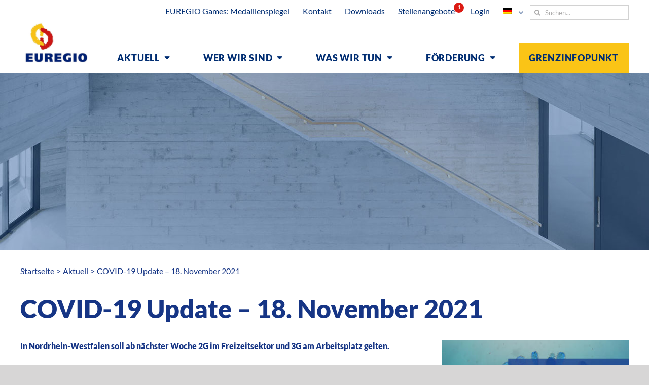

--- FILE ---
content_type: text/css
request_url: https://www.euregio.eu/wp-content/themes/Euregio/style.css?ver=6.8.3
body_size: 4817
content:
/*
Theme Name: Euregio theme
Description: Custom theme for Euregio
Author: Frappant
Author URI: https://frappant.com
Template: Avada
Version: 1.0.0
Text Domain:  Avada
*/

/* Vars */
:root {
	--blue:#002D72;
	--yellow:#FAC416;
	--red:#DE1B13;
}

/* --- General --- */
* {outline:none!important;}
#main {top:-1px !important; position:relative;}
strong {font-weight:900 !important}
.margin-right{margin-right:30px;}
.margin-top {margin-top:30px;}
.white-text {color:#fff !important}
.fusion-logo img {max-height:80px !important}
.custom-vacature-counter {display:none!important; opacity:0!important; height:0!important; width:0!important; overflow:hidden!important;}
.custom-language-holder {display:none!important; opacity:0!important; height:0!important; width:0!important; overflow:hidden!important;}

#main .post-content p a {color:var(--red);}
#main .post-content li a {color:var(--red);}

.page-title{padding:0 25px;}
.page-title .fusion-row {max-width:1200px;}
.post-content {width:100%; display:inline-block;}

.flex .fusion-row {display:-webkit-flex; display:-ms-flexbox; display:-moz-box; display:flex; align-items:center; justify-content:center; flex-wrap:wrap;}
.flex .fusion-row:before,
.flex .fusion-row:after {display:none!important;}

.image-hover {overflow:hidden}
.image-hover .hover {position:absolute; top:0; left:0; width:100%; height:100%; opacity:0; transition:.5s; }
.image-hover:hover .hover {opacity:1;}

/* Page with iframe */
.page-id-2841 h1 {font-size:50px!important;}
.page-id-2841 input:required {background-image:none!important;}

/* --- Header --- */
header .fusion-header{border-bottom:0 !important}
header .last-menu-item {float:right;height: 70px;line-height: 70px;padding-left: 30px;margin-top: 30px;}
header .last-menu-item a{font-weight: 900;font-size: 20px; padding:10px 20px; background:var(--yellow); color:#fff !important; text-transform:uppercase; transition:.3s}
header .last-menu-item a:hover{background:var(--red);}
header .fusion-secondary-header{border:none !important}

/* --- Custom Secondary Header --- */
header .fusion-secondary-header .fusion-secondary-menu li {border:none;}
header .fusion-secondary-header .fusion-secondary-menu li a {margin:0; display:inline-block; padding-top:10px; color:var(--blue)!important; font-size:16px; transition:.3s;}
header .fusion-secondary-header .fusion-secondary-menu li a:hover {color:#dc1b14!important;}
header .fusion-secondary-header .fusion-secondary-menu li a .vac-counter {background-color:#dc1b14!important; border-radius:50%; width:20px; height:20px; position:relative; display:inline-block; font-size:12px; text-align:center; font-weight:bold; color:#fff; float:right; margin-top:-5px;}
header .fusion-secondary-header .fusion-secondary-menu li.vacatures:before {content:attr(data-vacature); background-color:#dc1b14!important; border-radius:50%; width:20px; height:20px; position:relative; display:inline-block; font-size:12px; text-align:center; font-weight:bold; color:#fff; float:right; margin-left:-15px; margin-top:-10px;}
header .fusion-secondary-header .fusion-secondary-menu li.vacatures:before {top:15px;}
header .fusion-secondary-header .fusion-secondary-menu > ul > li {border:none!important;}
header .fusion-secondary-header .searchform {margin-top:10px;}

/* --- Menu --- */
.fusion-main-menu>ul>li {margin-top:40px!important;}
.fusion-main-menu>ul>li>a {text-transform:uppercase;}

.fusion-main-menu ul.fusion-megamenu {max-width:1200px; margin:0 auto;}
.fusion-main-menu .fusion-megamenu-wrapper .fusion-megamenu-submenu {border:none !important}
.fusion-main-menu .fusion-megamenu-holder {background:#153584cc !important}
.fusion-main-menu .fusion-megamenu .fusion-megamenu-title {padding-bottom:0!important;}
.fusion-main-menu .fusion-megamenu .fusion-megamenu-title a {color:#fff !important; text-align:center !important; font-weight:400; padding-bottom:0!important;}
.fusion-main-menu .fusion-megamenu .fusion-megamenu-title a:hover {color:var(--yellow)!important;}
.fusion-main-menu .fusion-megamenu .current-menu-item .fusion-megamenu-title a {color:var(--yellow)!important; text-align:center !important}

.fusion-main-menu .fusion-caret .fusion-dropdown-indicator:before {content:"\f0dd" !important; font-family: "Font Awesome 5 Free"; font-weight: 900;}
.fusion-main-menu .fusion-caret {margin-top:-10px}

.fusion-main-menu > .fusion-menu .menu-item > a {color:var(--blue)!important; padding:0 20px; letter-spacing:0.8px;}
.fusion-main-menu > .fusion-menu .menu-item > a:hover {background:var(--blue);color:#fff !important}
.fusion-main-menu > .fusion-menu .current-menu-item.menu-item > a{background:var(--blue); color:#fff!important; padding:0 20px;}
.fusion-main-menu > .fusion-menu .current-menu-item.menu-item .menu-text {background:transparent;}
.fusion-main-menu > .fusion-menu .current-menu-parent > a{background:var(--blue); color:#fff!important; padding:0 20px;}

/*#menu-item-1793,
#menu-item-1786 {background:var--yellow;}
#menu-item-1793:hover .menu-text,
#menu-item-1786:hover .menu-text {background: transparent;}*/

.menu-button {background:var(--yellow);}
.menu-button:hover .menu-text {background: transparent;}

/* Search */
.fusion-header-wrapper .searchform .fusion-search-field input {padding-left:29px!important; border-right-width:1px!important; border-right:1px solid #d2d2d2!important;}
.fusion-header-wrapper .searchform .fusion-search-button {position:absolute;}
.fusion-header-wrapper .searchform .fusion-search-button input[type=submit] {background-color:transparent!important; font-size:13px!important; color:#aaa9a9!important;}
.fusion-header-wrapper .searchform .fusion-search-button input[type=submit]:hover {background-color:transparent!important; color:#aaa9a9;}

/* --- Buttons --- */
.fusion-button {margin-top:30px !important; font-weight:900!important; font-size:16px !important;}
.fusion-button.yellow-button {background:var(--yellow);}
.fusion-button.yellow-button .fusion-button-text {color:var(--blue);}

/* --- Title bar ---*/
.custom-title-bar-wrapper {width: 100%;height:350px;float: left; overflow:hidden; background-position: center center;background-repeat: no-repeat;background-size: cover; display:table; position:relative}
.home .custom-title-bar-wrapper:after{content: ""; position: absolute; background: rgb(22,53,133); background: radial-gradient(circle, rgba(22,53,133,0.6) 0%, rgba(255,255,255,0) 100%); top:0; left:0; width:100%; height:100%; z-index:1;}
.custom-title-bar-wrapper .custom-title-text {z-index:2; position:relative;}
/*.custom-title-bar-wrapper:after{content: "";background-image: url(img/title-bar-overlay-2.svg);position: absolute;background-repeat: no-repeat;background-size: cover;background-position: center center;height: 124px;bottom: -30px;left: -300px;right: -300px}*/

/*.custom-title-bar-wrapper .custom-title-text {display:table-cell; vertical-align:middle; text-align:center; background:#00000080; width:100%;}*/
.custom-title-bar-wrapper .custom-title-text {display:table-cell; vertical-align:middle; text-align:center; width:100%; padding:0 25px;}
.custom-title-bar-wrapper .custom-title-text .bigger-text{font-size:70px; font-weight:900; color:#fff; line-height: 1.2 !important; margin-bottom:0 !important}
.custom-title-bar-wrapper .custom-title-text .smaller-text{font-size:40px; font-weight:500; color:#fff;  line-height: 1.2 !important; margin-bottom:0 !important}
.custom-title-bar-wrapper .titlebar-content {z-index:2; position:relative;}
.custom-title-bar-wrapper .titlebar-icons {position:absolute; top:0;bottom:0; left:50%; transform:translateX(-50%); z-index:1; min-width:1920px;}

.custom-breadcrumb-wrapper {width:100%; float:left; padding:30px; position:relative; background:#fff; margin-top:-1px;}
.custom-breadcrumb-wrapper .custom-breadcrumb-row{width:100%; max-width:1200px; margin: 0 auto;}

/* --- Home --- */
.home-color-hover .fusion-column-inner-bg-image {transition:.3s;}
.home-color-hover:hover .fusion-column-inner-bg-image {background-color:var(--red) !important;}
.home-hover-text {color:#fff !important; font-weight:900 !important; font-size:20px;}

/* --- Team --- */
.team-wrapper {display:-webkit-flex; display:-ms-flexbox; display:-moz-box; display:flex; margin:0 -15px; flex-wrap: wrap;}
.team-wrapper .team-container {padding:0 15px; margin-bottom:25px;}
.team-wrapper .team-container.col-1 {flex:0 0 100%;}
.team-wrapper .team-container.col-2 {flex:0 0 50%;}
.team-wrapper .team-container.col-3 {flex:0 0 33.333%;}
.team-wrapper .team-container .team-image {position:relative; width:100%; float:left; background:rgb(230,230,230); background:radial-gradient(circle, rgba(230,230,230,1) 0%, rgba(209,218,231,1) 100%); overflow:hidden;}
.team-wrapper .team-container .team-image:before {content:""; display:block; padding-top:100%;}
.team-wrapper .team-container .team-image i.fa-envelope {position:absolute; top:10px; right:20px; font-family:"Font Awesome 5 Free"; font-size:35px; line-height:1;}
.team-wrapper .team-container .team-image i.fa-phone {position:absolute; top:10px; right:80px; font-family:"Font Awesome 5 Free"; font-size:35px; line-height:1;}
.team-wrapper .team-container .team-image i:hover {color:var(--red);}
.team-wrapper .team-container .team-image img {position:absolute; left:0; top:0; right:0; bottom:0; height:100%; width:100%; object-fit:cover; transition:.3s;}
.team-wrapper .team-container:hover .team-image img {transform:scale(1.1);}
.team-wrapper .team-container .team-function {width:100%; padding:10px; float:left; text-align:center; font-weight:900; transition:.3s;}
.team-wrapper .team-container:hover .team-function { color:var(--red);}

.team-wrapper .team-container .team-image .team-hover-container {opacity:0; transition:.3s; pointer-events:none; position:absolute; left:0; top:0; right:0; gap:4px; bottom:0; display:flex; padding:16px; align-items: center; justify-content: center; flex-direction: column; background:var(--blue)}
.team-wrapper .team-container .team-image .team-hover-container a {color:#fff; font-weight:900}

.team-wrapper .team-container .team-image:hover .team-hover-container {opacity:1; pointer-events: all;}

/* --- Projects --- */
.posts-wrapper {display:-webkit-flex; display:-ms-flexbox; display:-moz-box; display:flex; margin:0 -15px; flex-wrap: wrap;}
.posts-wrapper .post-container {padding:0 15px; margin-bottom:25px;}
.posts-wrapper .post-container.col-1 {flex:0 0 100%;}
.posts-wrapper .post-container.col-2 {flex:0 0 50%;}
.posts-wrapper .post-container.col-3 {flex:0 0 33.333%;}
.posts-wrapper .post-container .post-single { width:100%; background-size:cover; background-repeat:no-repeat; background-position:center center; float:left; position:relative;}
.posts-wrapper .post-container .post-single:before {content:""; display:block; padding-top:100%;}
.posts-wrapper .post-container .post-single .title-label {position:absolute; top:20px; right:-20px; padding:8px 20px; background:var(--red); font-weight:900; text-transform:uppercase; color:#fff; letter-spacing:0.8px;}
.posts-wrapper .post-container .post-single .content-holder {position: absolute; bottom:20px; right:-20px; z-index:2;}
.posts-wrapper .post-container .post-single .content-holder .single-item-title {display:inline-block; width:100%; padding:8px 20px; background:var(--red); font-weight:900;text-transform:uppercase; color:#fff; z-index:2; letter-spacing:0.8px;}
.posts-wrapper .post-container .post-single .content-holder .single-item-date {display:inline-block; float:right; font-size:12px; padding:8px 20px; margin-top:10px; background:var(--blue);font-weight: 900;text-transform: uppercase;color: #fff; z-index:2; letter-spacing:0.8px;}

/* --- Projects map --- */
.projects-map-wrapper {float:left; position:relative;overflow:hidden;}
.projects-map-wrapper .map-image {width:100%; float:left; position:relative;}
.projects-map-wrapper .regio-marker {position:absolute; width:4%; animation-name: slideInDown;}
.projects-map-wrapper .regio-marker:hover img {animation-name: bounce;}

.fusion-breadcrumbs .awb-breadcrumb-sep:after {content:var(--breadcrumbs_separator); margin:0 4px; }

/* --- Regio marker positions --- */
.projects-map-wrapper .regio-marker.noord-overijssel,
.projects-map-wrapper .regio-marker.noord-overijssel-de {left:19%; top:16%;  animation-delay: .3s}
.projects-map-wrapper .regio-marker.grafschaft,
.projects-map-wrapper .regio-marker.grafschaft-de {left:36%; top:21%;  animation-delay: 0.6s}
.projects-map-wrapper .regio-marker.twente,
.projects-map-wrapper .regio-marker.twente-de {left:29%; top:31%;  animation-delay: 0.9s}
.projects-map-wrapper .regio-marker.bentheim,
.projects-map-wrapper .regio-marker.bentheim-de {right:48%; top:35%;  animation-delay: 1.2s}
.projects-map-wrapper .regio-marker.osnabruckerland,
.projects-map-wrapper .regio-marker.osnabruckerland-de {right: 21%; top: 40%; animation-delay: 1.5s}
.projects-map-wrapper .regio-marker.achterhoek,
.projects-map-wrapper .regio-marker.achterhoek-de {left: 14%; bottom: 32%; animation-delay: 1.8s}
.projects-map-wrapper .regio-marker.munsterland,
.projects-map-wrapper .regio-marker.munsterland-de {right: 44%; bottom: 24%;animation-delay: 2.1s}

/* ---- Archive ---- */
.archive-intro-container{width:100%; float:left; margin-bottom:15px;}
.archive-intro-container .filters-container select {font-weight: bold;height: 50px; color:var(--blue); line-height:50px;padding-right:45px; padding-left:15px; font-size: 16px; border-left:0; border-right:0; border-top:0; -moz-appearance: none; -webkit-appearance: none;}
.archive-intro-container .filters-container option {border:none !important}
.archive-intro-container .filters-container .custom-select {position:relative; display:inline-block; float:left;margin-right: 30px;}
.archive-intro-container .filters-container .custom-select:after {content: "\f0dd" !important;font-family: "Font Awesome 5 Free";font-weight: 900;position: absolute;right: 15px;top: 40%;transform: translateY(-50%); pointer-events: none;} 

.item-wrapper {float:left; width:100%;}
.item-wrapper .item-container {margin:0 -15px;}
.item-wrapper .item-container .single-item-container {width:calc(33% - 30px); position:relative; margin:15px; float:left; background-position:center center; background-size:cover; background-repeat:no-repeat;}
.item-wrapper .item-container .single-item-container:before {content:""; display:block; padding-top:100%}
.item-wrapper .item-container .single-item-container:after {content:""; position:absolute; left:0; top:0; width:100%; height:100%; background-color:#163584; opacity:.2;}
.item-wrapper .item-container .single-item-container .content-holder {position: absolute; bottom:20px; right:-20px; z-index:2;}
.item-wrapper .item-container .single-item-container .content-holder .single-item-title {display:inline-block; width:100%; padding:8px 20px; background:var(--red); font-weight:900;text-transform:uppercase; color:#fff; z-index:2; letter-spacing:0.8px;}
.item-wrapper .item-container .single-item-container .content-holder .single-item-date {display:inline-block; float:right; font-size:12px; padding:8px 20px; margin-top:10px; background:var(--blue);font-weight: 900;text-transform: uppercase;color: #fff; z-index:2; letter-spacing:0.8px;}

.load-more-wrapper {width:100%; float:left; padding-top:30px;}
.load-more-wrapper .load-more-button {padding: 13px 29px; font-size: 16px; font-weight:900; color:#fff; transition:.3s; background:var(--blue); text-transform:uppercase; float:left; cursor:pointer; letter-spacing:0.8px;}
.load-more-wrapper .load-more-button:hover {background:var(--red)}

/* --- Single ---- */
.single-project-wrapper {width:100%; float:left;}

/* --- Contact --- */
.contact-info {width:100%; float:left; padding:50px 0;}
.contact-info i{font-size:40px; float:left; margin-right:20px;}
.contact-info .contact-tel{width:50%; float:left; line-height:40px;}
.contact-info .contact-mail{width:50%; float:left; line-height:40px;}

.wpcf7 .contact-row {width:100%; float:left; margin-bottom:20px;}
.wpcf7 .contact-row .contact-half {width:50%;}
.wpcf7 .contact-row .contact-half .wpcf7-form-control-wrap{width:calc(50% - 20px); margin-right:20px; float:left; }
.wpcf7 .contact-row .contact-half .wpcf7-form-control-wrap:nth-last-child{margin-right:0px;}

.wpcf7 .wpcf7-form-control-wrap[data-name="hcap-cf7"] {display:inline-block; }

.wpcf7 .contact-row .contact-half input[type="text"],
.wpcf7 .contact-row .contact-half input[type="tel"],
.wpcf7 .contact-row .contact-half input[type="email"] {height:50px; font-size:20px; font-family:'Lato'; color:var(--blue); border-color:var(--blue);}
.wpcf7 .contact-row textarea {height:250px; font-size:20px; font-family:'Lato'; resize:none; color:var(--blue); padding:15px !important; border-color:var(--blue);}
.wpcf7 input[type="submit"]{float:right; background:var(--yellow)!important; transition:.3s; font-size:16px!important; color:var(--blue)!important;}
.wpcf7 input[type="submit"]:hover{background:var(--red)!important; color:#fff!important;}

.grecaptcha-badge {visibility:hidden!important;}
form small {font-size:10px!important; line-height:1.2; width:100%; display:inline-block;}
form small a {color:#dc1b14!important;}

/* --- Footer --- */
/* .fusion-footer .widget-title {text-transform:none !important; font-style:normal!important;}
.fusion-footer .fusion-social-networks-wrapper .fusion-social-network-icon{background:transparent !important; border:solid 1px var(--blue) !important}
.fusion-footer .textwidget h3{margin-bottom:0 !important; font-size:16px !important; font-weight:900 !important}
.fusion-footer .textwidget p{margin-top:0 !important}
.fusion-footer .mc4wp-form input[type="text"],
.fusion-footer .mc4wp-form input[type="tel"],
.fusion-footer .mc4wp-form input[type="email"] {height:50px; font-size:20px; font-family:'Lato'; color:var(--blue); border-color:var(--blue); margin-bottom:20px;}
.fusion-footer .mc4wp-form input[type="submit"]{float:right; background:var(--yellow)!important; transition:.3s; font-size:16px!important; color:var(--blue)!important; padding:13px 29px!important; line-height:17px!important; border:none!important; font-weight:bold!important; text-transform:uppercase!important;}
.fusion-footer .mc4wp-form input[type="submit"]:hover{background:var(--red)!important; color:#fff!important; cursor:pointer!important;}

.footer-menu-wrapper ul {list-style-type:none; display:inline-block; padding-left:0;}
.footer-menu-wrapper ul li {float:left;}

.fusion-copyright-notice a {padding:0 30px;}
.fusion-copyright-content ul {list-style: none;  display:inline-block; padding-left:0;}
.fusion-copyright-content ul li {float:left;} */

/* Footer */
#wrapper .fusion-footer .mc4wp-form input[type="text"],
#wrapper .fusion-footer .mc4wp-form input[type="tel"],
#wrapper .fusion-footer .mc4wp-form input[type="email"] {height:48px; font-size:20px; font-family:'Lato'; color:var(--blue); border-color:var(--blue); margin-bottom:24px;}
#wrapper .fusion-footer .mc4wp-form input[type="submit"]{float:right; background:var(--yellow)!important; transition:.3s; font-size:16px!important; color:var(--blue)!important; padding:13px 29px!important; line-height:17px!important; border:none!important; font-weight:bold!important; text-transform:uppercase!important;}
#wrapper .fusion-footer .mc4wp-form input[type="submit"]:hover{background:var(--red)!important; color:#fff!important; cursor:pointer!important;}

#wrapper .copyright-wrapper .footer-menu-wrapper ul {display:flex; justify-content:center; flex-wrap:wrap; gap:32px; list-style-type:none; padding:0;}
#wrapper .copyright-wrapper .footer-menu-wrapper ul li a {color:#fff;}

/* --- Team archive --- */
.post-type-archive-team .team-category-title {width:100%; display:inline-block; padding:0 15px;}
.post-type-archive-team .team-category-title h3 {color:#dc1b14; font-size:20px;}

/* --- Downloads --- */
.download-category-wrapper {display:flex; width:100%; flex-wrap:wrap; margin-bottom:50px;}
.download-category-wrapper h2 {font-size:3em; color:#163585; margin-bottom:5px;}
.download-category-wrapper .download-category-title {width:100%; display:inline-block; padding:0;}
.download-category-wrapper .download-category-title h3 {color:#dc1b14; font-size:20px; margin-top:25px; margin-bottom:5px;}
.download-category-wrapper .file-wrapper {width:100%; float:left; border-bottom:1px solid #ececec; padding:10px 0;}
.download-category-wrapper .file-wrapper .file-title {font-weight:900; float:left; height:50px; line-height:50px; font-size:18px;}
.download-category-wrapper .file-wrapper .file-download {float:right; background: var(--yellow); transition:.3s; font-size:16px; color:var(--blue); padding:13px 29px; line-height:17px; border:none; font-weight:900; text-transform:uppercase;}
.download-category-wrapper .file-wrapper .file-download:hover {background:var(--red); color:#fff; cursor:pointer;}

/* Old */
#main .file-wrapper {width:100%; float:left; border-bottom:1px solid #ececec; padding:10px 0;}
#main .file-wrapper .file-title {font-weight:900; float:left; height:50px; line-height:50px; font-size:18px;}
#main .file-wrapper .file-download {float:right; background: var(--yellow); transition:.3s; font-size:16px; color:var(--blue); padding:13px 29px; line-height:17px; border:none; font-weight:900; text-transform:uppercase;}
#main .file-wrapper .file-download:hover {background:var(--red); color:#fff; cursor:pointer;}

/* Pop-up */
.pum.pum-overlay {background:rgba(0,0,0,0.4);}
.pum.pum-overlay .pum-container {border:none; box-shadow:none; padding:32px;}
.pum.pum-overlay .pum-container .pum-close {box-shadow:none; border:none; background:var(--red); height:40px; width:40px; display:flex; justify-content:center; align-items:center; font-size:24px; line-height:1; right:0; top:0; transform:translate(50%, -50%); border-radius:50%;}
.pum.pum-overlay .pum-container .pum-title {color:var(--blue); font-family:Lato; font-weight:900; font-size:48px;}
.pum.pum-overlay .pum-container .pum-content p {color:var(--blue); line-height:1.5; margin-bottom:24px; max-width:720px;}

.custom-button {background:var(--blue); padding:13px 29px; display:inline-block;}
.custom-button .button-text {line-height:17px; color:#fff; text-transform:uppercase; font-weight:bold; font-family:Lato;}
.custom-button:hover {background:var(--red);}


/* Actueel / agenda */
.posts-wrapper.actueel {display:grid; grid-template-columns: repeat(3, 1fr); margin:0; gap:30px;}
.posts-wrapper.actueel .post-container {padding:0; margin:0;}

.posts-wrapper.actueel.v2 {grid-template-columns:repeat(2, 1fr)}
.posts-wrapper.actueel.v2 .post-container {padding:0; margin:0;}

.agenda-wrapper {width:100%; position:relative;}
.agenda-wrapper .agenda-container {background:var(--blue); padding:32px; gap:16px; display:flex; flex-direction: column;}

.agenda-wrapper .agenda-container .agenda-single {display:flex; flex-direction: column; border-bottom:solid #fff 1px; padding-bottom:16px; color:#fff !important; transition:.3s;}
.agenda-wrapper .agenda-container .agenda-single:last-child {padding:0px; border-bottom:0px}
.agenda-wrapper .agenda-container .agenda-single .agenda-info {display:flex; gap:16px; justify-content: space-between; align-items: flex-start; margin-bottom:10px;}
.agenda-wrapper .agenda-container .agenda-single .agenda-info .title {font-size:16px; font-weight:900; text-transform: uppercase;}
.agenda-wrapper .agenda-container .agenda-single .agenda-info .date {font-size:10px; font-weight:900; padding:6px; flex: 0 0 70px; text-align:center; background:var(--red); color:#fff;}

.agenda-wrapper .agenda-container .agenda-single .agenda-content {font-size:14px; }
.agenda-wrapper .agenda-container .agenda-single .agenda-content p {margin-bottom:0px; color:#99ABC6; transition:.3s;}
.agenda-wrapper .agenda-container .agenda-single:hover .agenda-content p {margin-bottom:0px; color:#fff}

/* Agenda Archive */
.agenda_archive .agenda-wrapper .agenda-container {margin:0px; gap:16px; display:grid; grid-template-columns: repeat(3, 1fr); background:none; padding:0; width:100%;}

.agenda_archive .agenda-wrapper .agenda-container .agenda-single {display:flex; flex-direction: column; color:#fff; padding:24px; background:var(--blue)}
.agenda_archive .agenda-wrapper .agenda-container .agenda-single .agenda-info {display:flex; gap:16px; justify-content: space-between; align-items: flex-start; margin-bottom:10px;}
.agenda_archive .agenda-wrapper .agenda-container .agenda-single .agenda-info .title {font-size:16px; font-weight:900; text-transform: uppercase;}
.agenda_archive .agenda-wrapper .agenda-container .agenda-single .agenda-info .date {font-size:12px; font-weight:900; padding:6px; flex: 0 0 90px; text-align:center; background:var(--red); color:#fff;}

.agenda_archive .agenda-wrapper .agenda-container .agenda-single .agenda-content {font-size:16px; }
.agenda_archive .agenda-wrapper .agenda-container .agenda-single .agenda-content p {margin-bottom:0px; color:#99ABC6; transition:.3s;}
.agenda_archive .agenda-wrapper .agenda-container .agenda-single:hover .agenda-content p {margin-bottom:0px; color:#fff;}

/* Agenda single */
.single-agenda .page-title .date {color:#fff; padding:8px; background:var(--red); font-weight:900; margin-bottom:8px; display:inline-block}


/* -------------------------- */
/* ------- Responsive ------- */
/* -------------------------- */
@media screen and (max-width:1300px){
	.custom-title-bar-wrapper:after{bottom:-45px;}
	.fusion-secondary-header {margin-bottom:0 !important}
}

@media screen and (max-width:800px){
	.team-wrapper .team-container.col-2,
	.team-wrapper .team-container.col-3,
	.posts-wrapper .post-container.col-2,
	.posts-wrapper .post-container.col-3 {flex-basis:100%;}

	.posts-wrapper.actueel.v2 {grid-template-columns: repeat(1, 1fr);}
		
	.fusion-secondary-menu {float:left; width:100%; padding-top:10px;}
	.fusion-secondary-menu a{float:none;}
	
	/*.page-title h1,
	.fusion-title h1 {font-size:2.5em!important;}
	.fusion-title h2 {font-size:2.2em!important;}
	.fusion-title h3 {font-size:2.2em!important;}
	.fusion-title h4 {font-size:2.2em!important;}
	.fusion-title h5 {font-size:2.2em!important;}
	.fusion-title h6 {font-size:2.2em!important;}*/
	
	.fusion-text-split-columns {column-count:1!important;}
	
	.custom-title-bar-wrapper {height:300px;}
	.home-map-container {margin-top:30px !important; margin-bottom:140px  !important}
	.about-euregio-map-container {margin-top:-30px !important}
	
	.home-posts-container .single-post-container {width:100%; margin-right:0 !important; margin-bottom:30px;}
	.home-posts-container .single-post-container:last-child {margin-bottom:0px;}
	
	.page-id-39 .custom-title-text h1 {display:block !important}
	
	.team-container {width:100%; float:left; margin:0;}
	.team-container .single-post-container {width:100%; margin:0}
	
	.item-wrapper .item-container {width:100%; float:left; margin:0}
	.item-wrapper .item-container .single-item-container {width:100%; margin-bottom:30px; margin-left:0; margin-right:0}
	.item-wrapper .item-container .single-item-container:last-child {margin-bottom:0px;}
	
	.wpcf7 .contact-row {margin-bottom:0 !important}
	.wpcf7 .contact-row .contact-half {width:100%; margin-bottom:0 !important}
	.wpcf7 .contact-row .contact-half .wpcf7-form-control-wrap {width:100%; margin-right:0 !important; margin-bottom:20px;}
	
	.wpcf7 input[type="submit"] {margin-top:30px;}
	
	.two-projects-container .single-post-container {width:100%; margin-right:0; margin-bottom:30px;}
	.two-projects-container .single-post-container:last-child {margin-bottom:0px;}
	
	.archive-intro-container .filters-container .custom-select {width:100%}
	.archive-intro-container .filters-container .custom-select select{width:100%}
	
	.single-project-wrapper .single-project-container {width:100%;  margin-right:0; margin-bottom:30px;}
 	.single-project-wrapper .single-project-image {width:100%;}

	 .posts-wrapper.actueel {grid-template-columns: repeat(1, 1fr);}

	 .agenda_archive .agenda-wrapper .agenda-container {grid-template-columns: repeat(1, 1fr);}
}

@media screen and (max-width:600px){
	
	.custom-title-bar-wrapper .custom-title-text .bigger-text.home-text {font-size:28px !important}
	.custom-title-bar-wrapper .custom-title-text .smaller-text { font-size:20px !important;}
}
@media screen and (max-width:400px){
	body p {font-size:15px!important;}
	/*.page-title h1,
	.fusion-title h1 {font-size:2em!important;}
	.fusion-title h2 {font-size:1.5em!important;}
	.fusion-title h3 {font-size:1.5em!important;}
	.fusion-title h4 {font-size:1.5em!important;}
	.fusion-title h5 {font-size:1.5em!important;}
	.fusion-title h6 {font-size:1.5em!important;}*/
}

--- FILE ---
content_type: application/javascript
request_url: https://www.euregio.eu/wp-content/themes/Euregio/custom.js
body_size: 306
content:
jQuery(document).ready(function( $ ) {
	var vacatureCounter = $('.custom-vacature-counter').text();
	$('.fusion-secondary-menu .vacatures').attr('data-vacature',vacatureCounter);
	
	var getLangCode = $('.custom-language-holder').text();
	if (getLangCode == 'de'){
		$('.fusion-header-wrapper .searchform .fusion-search-field input[type=search]').attr("placeholder", "Suchen...");
		$('.mc-form input[name=FNAME]').attr("placeholder", "Vorname");
		$('.mc-form input[name=LNAME]').attr("placeholder", "Nachname");
		$('.mc-form input[name=EMAIL]').attr("placeholder", "E-Mail-Addresse");
		$('.mc-form input[type=submit]').attr("value", "Registrieren");
	}
	
	$('.custom-counter').each(function () {
		$(this).prop('Counter',0).animate({
			Counter: $(this).text()
		}, {
			duration: 4000,
			easing: 'swing',
			step: function (now) {
				$(this).text(Math.ceil(now));
			}
		});
	});
	
});